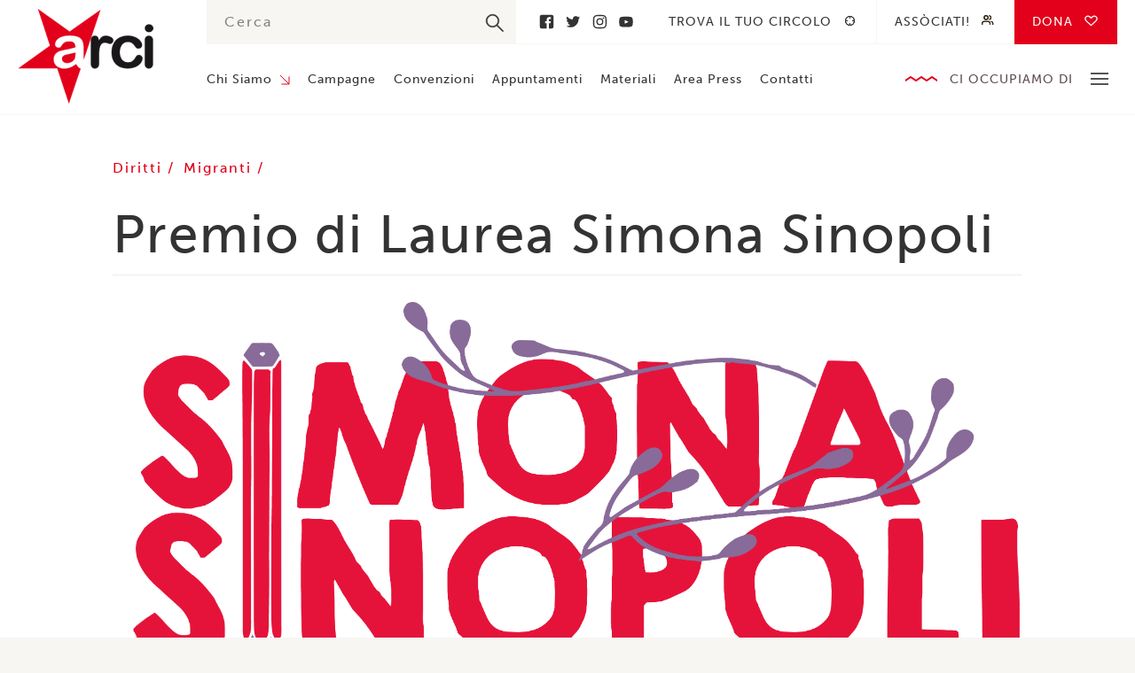

--- FILE ---
content_type: text/html; charset=UTF-8
request_url: https://www.arci.it/campagna/premio-di-laurea-simona-sinopoli/
body_size: 9448
content:
<!doctype html>
<!--[if lt IE 9]> <html class="no-js lt-ie10 lt-ie9" xmlns:fb="http://ogp.me/ns/fb#"> <![endif]-->
<!--[if IE 9]> <html class="no-js lt-ie10" xmlns:fb="http://ogp.me/ns/fb#"> <![endif]-->
<!--[if gt IE 9]> <html class="no-js" xmlns:fb="http://ogp.me/ns/fb#"> <![endif]-->
<html class="no-js" lang="en-US">
  <head>
    <meta charset="utf-8">
    <meta http-equiv="x-ua-compatible" content="ie=edge">

    <!-- Set the viewport width to device width for mobile -->
    <meta name="viewport" content="width=device-width,initial-scale=1,maximum-scale=1">
    <meta name="apple-mobile-web-app-capable" content="yes">
    <meta name="apple-mobile-web-app-status-bar-style" content="black">

    
    <link rel="profile" href="http://gmpg.org/xfn/11">
    <link rel="pingback" href="https://www.arci.it/wp/xmlrpc.php">
    <link rel="shortcut icon" type="image/png" href="https://www.arci.it/app/themes/arci/assets/images/favicon.png" />
    <link rel="stylesheet" href="https://use.typekit.net/hhl4gns.css">
    
    <meta name="google-site-verification" content="uoo6-_FnRE1bRCX8bY3ZRNtNyuwAkaBafvSLXyp7_mY" />
    
    <meta name='robots' content='index, follow, max-image-preview:large, max-snippet:-1, max-video-preview:-1' />

	<!-- This site is optimized with the Yoast SEO plugin v19.0 - https://yoast.com/wordpress/plugins/seo/ -->
	<title>Premio di Laurea Simona Sinopoli &ndash; Arci</title>
	<link rel="canonical" href="https://www.arci.it/campagna/premio-di-laurea-simona-sinopoli/" />
	<meta property="og:locale" content="en_US" />
	<meta property="og:type" content="article" />
	<meta property="og:title" content="Premio di Laurea Simona Sinopoli &ndash; Arci" />
	<meta property="og:description" content="Arci, ASGI, Magistratura Democratica in collaborazione con ANPI annunciano la I Edizione del PREMIO DI LAUREA “SIMONA SINOPOLI” Questo premio è dedicato alla memoria di Simona Sinopoli, militante per i diritti umani, contro ogni forma di razzismo e fascismo, dirigente dell’Arci e, soprattutto, donna di grande intelligenza e sensibilità che ha attraversato la vita con [&hellip;]" />
	<meta property="og:url" content="https://www.arci.it/campagna/premio-di-laurea-simona-sinopoli/" />
	<meta property="og:site_name" content="Arci" />
	<meta property="article:publisher" content="https://www.facebook.com/IscrivitiallArci/" />
	<meta property="article:modified_time" content="2024-11-26T12:53:46+00:00" />
	<meta property="og:image" content="http://www.arci.it/app/uploads/2022/05/Premio-sinopoli-viola-e-rosso-matita-viola.png" />
	<meta property="og:image:width" content="3309" />
	<meta property="og:image:height" content="1649" />
	<meta property="og:image:type" content="image/png" />
	<meta name="twitter:card" content="summary_large_image" />
	<meta name="twitter:site" content="@ArciNazionale" />
	<script type="application/ld+json" class="yoast-schema-graph">{"@context":"https://schema.org","@graph":[{"@type":"WebSite","@id":"https://www.arci.it/#website","url":"https://www.arci.it/","name":"Arci","description":"","potentialAction":[{"@type":"SearchAction","target":{"@type":"EntryPoint","urlTemplate":"https://www.arci.it/?s={search_term_string}"},"query-input":"required name=search_term_string"}],"inLanguage":"en-US"},{"@type":"ImageObject","inLanguage":"en-US","@id":"https://www.arci.it/campagna/premio-di-laurea-simona-sinopoli/#primaryimage","url":"https://www.arci.it/app/uploads/2022/05/Premio-sinopoli-viola-e-rosso-matita-viola.png","contentUrl":"https://www.arci.it/app/uploads/2022/05/Premio-sinopoli-viola-e-rosso-matita-viola.png","width":3309,"height":1649},{"@type":"WebPage","@id":"https://www.arci.it/campagna/premio-di-laurea-simona-sinopoli/#webpage","url":"https://www.arci.it/campagna/premio-di-laurea-simona-sinopoli/","name":"Premio di Laurea Simona Sinopoli &ndash; Arci","isPartOf":{"@id":"https://www.arci.it/#website"},"primaryImageOfPage":{"@id":"https://www.arci.it/campagna/premio-di-laurea-simona-sinopoli/#primaryimage"},"datePublished":"2022-05-25T15:27:26+00:00","dateModified":"2024-11-26T12:53:46+00:00","breadcrumb":{"@id":"https://www.arci.it/campagna/premio-di-laurea-simona-sinopoli/#breadcrumb"},"inLanguage":"en-US","potentialAction":[{"@type":"ReadAction","target":["https://www.arci.it/campagna/premio-di-laurea-simona-sinopoli/"]}]},{"@type":"BreadcrumbList","@id":"https://www.arci.it/campagna/premio-di-laurea-simona-sinopoli/#breadcrumb","itemListElement":[{"@type":"ListItem","position":1,"name":"Home","item":"https://www.arci.it/"},{"@type":"ListItem","position":2,"name":"Premio di Laurea Simona Sinopoli"}]}]}</script>
	<!-- / Yoast SEO plugin. -->


<link rel='dns-prefetch' href='//maps.googleapis.com' />
<link rel='dns-prefetch' href='//s.w.org' />
<link rel='stylesheet' id='wp-block-library-css'  href='https://www.arci.it/wp/wp-includes/css/dist/block-library/style.min.css?ver=5.9.3' type='text/css' media='all' />
<style id='global-styles-inline-css' type='text/css'>
body{--wp--preset--color--black: #000000;--wp--preset--color--cyan-bluish-gray: #abb8c3;--wp--preset--color--white: #ffffff;--wp--preset--color--pale-pink: #f78da7;--wp--preset--color--vivid-red: #cf2e2e;--wp--preset--color--luminous-vivid-orange: #ff6900;--wp--preset--color--luminous-vivid-amber: #fcb900;--wp--preset--color--light-green-cyan: #7bdcb5;--wp--preset--color--vivid-green-cyan: #00d084;--wp--preset--color--pale-cyan-blue: #8ed1fc;--wp--preset--color--vivid-cyan-blue: #0693e3;--wp--preset--color--vivid-purple: #9b51e0;--wp--preset--gradient--vivid-cyan-blue-to-vivid-purple: linear-gradient(135deg,rgba(6,147,227,1) 0%,rgb(155,81,224) 100%);--wp--preset--gradient--light-green-cyan-to-vivid-green-cyan: linear-gradient(135deg,rgb(122,220,180) 0%,rgb(0,208,130) 100%);--wp--preset--gradient--luminous-vivid-amber-to-luminous-vivid-orange: linear-gradient(135deg,rgba(252,185,0,1) 0%,rgba(255,105,0,1) 100%);--wp--preset--gradient--luminous-vivid-orange-to-vivid-red: linear-gradient(135deg,rgba(255,105,0,1) 0%,rgb(207,46,46) 100%);--wp--preset--gradient--very-light-gray-to-cyan-bluish-gray: linear-gradient(135deg,rgb(238,238,238) 0%,rgb(169,184,195) 100%);--wp--preset--gradient--cool-to-warm-spectrum: linear-gradient(135deg,rgb(74,234,220) 0%,rgb(151,120,209) 20%,rgb(207,42,186) 40%,rgb(238,44,130) 60%,rgb(251,105,98) 80%,rgb(254,248,76) 100%);--wp--preset--gradient--blush-light-purple: linear-gradient(135deg,rgb(255,206,236) 0%,rgb(152,150,240) 100%);--wp--preset--gradient--blush-bordeaux: linear-gradient(135deg,rgb(254,205,165) 0%,rgb(254,45,45) 50%,rgb(107,0,62) 100%);--wp--preset--gradient--luminous-dusk: linear-gradient(135deg,rgb(255,203,112) 0%,rgb(199,81,192) 50%,rgb(65,88,208) 100%);--wp--preset--gradient--pale-ocean: linear-gradient(135deg,rgb(255,245,203) 0%,rgb(182,227,212) 50%,rgb(51,167,181) 100%);--wp--preset--gradient--electric-grass: linear-gradient(135deg,rgb(202,248,128) 0%,rgb(113,206,126) 100%);--wp--preset--gradient--midnight: linear-gradient(135deg,rgb(2,3,129) 0%,rgb(40,116,252) 100%);--wp--preset--duotone--dark-grayscale: url('#wp-duotone-dark-grayscale');--wp--preset--duotone--grayscale: url('#wp-duotone-grayscale');--wp--preset--duotone--purple-yellow: url('#wp-duotone-purple-yellow');--wp--preset--duotone--blue-red: url('#wp-duotone-blue-red');--wp--preset--duotone--midnight: url('#wp-duotone-midnight');--wp--preset--duotone--magenta-yellow: url('#wp-duotone-magenta-yellow');--wp--preset--duotone--purple-green: url('#wp-duotone-purple-green');--wp--preset--duotone--blue-orange: url('#wp-duotone-blue-orange');--wp--preset--font-size--small: 13px;--wp--preset--font-size--medium: 20px;--wp--preset--font-size--large: 36px;--wp--preset--font-size--x-large: 42px;}.has-black-color{color: var(--wp--preset--color--black) !important;}.has-cyan-bluish-gray-color{color: var(--wp--preset--color--cyan-bluish-gray) !important;}.has-white-color{color: var(--wp--preset--color--white) !important;}.has-pale-pink-color{color: var(--wp--preset--color--pale-pink) !important;}.has-vivid-red-color{color: var(--wp--preset--color--vivid-red) !important;}.has-luminous-vivid-orange-color{color: var(--wp--preset--color--luminous-vivid-orange) !important;}.has-luminous-vivid-amber-color{color: var(--wp--preset--color--luminous-vivid-amber) !important;}.has-light-green-cyan-color{color: var(--wp--preset--color--light-green-cyan) !important;}.has-vivid-green-cyan-color{color: var(--wp--preset--color--vivid-green-cyan) !important;}.has-pale-cyan-blue-color{color: var(--wp--preset--color--pale-cyan-blue) !important;}.has-vivid-cyan-blue-color{color: var(--wp--preset--color--vivid-cyan-blue) !important;}.has-vivid-purple-color{color: var(--wp--preset--color--vivid-purple) !important;}.has-black-background-color{background-color: var(--wp--preset--color--black) !important;}.has-cyan-bluish-gray-background-color{background-color: var(--wp--preset--color--cyan-bluish-gray) !important;}.has-white-background-color{background-color: var(--wp--preset--color--white) !important;}.has-pale-pink-background-color{background-color: var(--wp--preset--color--pale-pink) !important;}.has-vivid-red-background-color{background-color: var(--wp--preset--color--vivid-red) !important;}.has-luminous-vivid-orange-background-color{background-color: var(--wp--preset--color--luminous-vivid-orange) !important;}.has-luminous-vivid-amber-background-color{background-color: var(--wp--preset--color--luminous-vivid-amber) !important;}.has-light-green-cyan-background-color{background-color: var(--wp--preset--color--light-green-cyan) !important;}.has-vivid-green-cyan-background-color{background-color: var(--wp--preset--color--vivid-green-cyan) !important;}.has-pale-cyan-blue-background-color{background-color: var(--wp--preset--color--pale-cyan-blue) !important;}.has-vivid-cyan-blue-background-color{background-color: var(--wp--preset--color--vivid-cyan-blue) !important;}.has-vivid-purple-background-color{background-color: var(--wp--preset--color--vivid-purple) !important;}.has-black-border-color{border-color: var(--wp--preset--color--black) !important;}.has-cyan-bluish-gray-border-color{border-color: var(--wp--preset--color--cyan-bluish-gray) !important;}.has-white-border-color{border-color: var(--wp--preset--color--white) !important;}.has-pale-pink-border-color{border-color: var(--wp--preset--color--pale-pink) !important;}.has-vivid-red-border-color{border-color: var(--wp--preset--color--vivid-red) !important;}.has-luminous-vivid-orange-border-color{border-color: var(--wp--preset--color--luminous-vivid-orange) !important;}.has-luminous-vivid-amber-border-color{border-color: var(--wp--preset--color--luminous-vivid-amber) !important;}.has-light-green-cyan-border-color{border-color: var(--wp--preset--color--light-green-cyan) !important;}.has-vivid-green-cyan-border-color{border-color: var(--wp--preset--color--vivid-green-cyan) !important;}.has-pale-cyan-blue-border-color{border-color: var(--wp--preset--color--pale-cyan-blue) !important;}.has-vivid-cyan-blue-border-color{border-color: var(--wp--preset--color--vivid-cyan-blue) !important;}.has-vivid-purple-border-color{border-color: var(--wp--preset--color--vivid-purple) !important;}.has-vivid-cyan-blue-to-vivid-purple-gradient-background{background: var(--wp--preset--gradient--vivid-cyan-blue-to-vivid-purple) !important;}.has-light-green-cyan-to-vivid-green-cyan-gradient-background{background: var(--wp--preset--gradient--light-green-cyan-to-vivid-green-cyan) !important;}.has-luminous-vivid-amber-to-luminous-vivid-orange-gradient-background{background: var(--wp--preset--gradient--luminous-vivid-amber-to-luminous-vivid-orange) !important;}.has-luminous-vivid-orange-to-vivid-red-gradient-background{background: var(--wp--preset--gradient--luminous-vivid-orange-to-vivid-red) !important;}.has-very-light-gray-to-cyan-bluish-gray-gradient-background{background: var(--wp--preset--gradient--very-light-gray-to-cyan-bluish-gray) !important;}.has-cool-to-warm-spectrum-gradient-background{background: var(--wp--preset--gradient--cool-to-warm-spectrum) !important;}.has-blush-light-purple-gradient-background{background: var(--wp--preset--gradient--blush-light-purple) !important;}.has-blush-bordeaux-gradient-background{background: var(--wp--preset--gradient--blush-bordeaux) !important;}.has-luminous-dusk-gradient-background{background: var(--wp--preset--gradient--luminous-dusk) !important;}.has-pale-ocean-gradient-background{background: var(--wp--preset--gradient--pale-ocean) !important;}.has-electric-grass-gradient-background{background: var(--wp--preset--gradient--electric-grass) !important;}.has-midnight-gradient-background{background: var(--wp--preset--gradient--midnight) !important;}.has-small-font-size{font-size: var(--wp--preset--font-size--small) !important;}.has-medium-font-size{font-size: var(--wp--preset--font-size--medium) !important;}.has-large-font-size{font-size: var(--wp--preset--font-size--large) !important;}.has-x-large-font-size{font-size: var(--wp--preset--font-size--x-large) !important;}
</style>
<link rel='stylesheet' id='contact-form-7-css'  href='https://www.arci.it/app/plugins/contact-form-7/includes/css/styles.css?ver=5.5.6.1' type='text/css' media='all' />
<link rel='stylesheet' id='glitch-app-css'  href='https://www.arci.it/app/themes/arci/dist/styles/app.css?ver=5.9.3' type='text/css' media='all' />
<script type='text/javascript' src='https://www.arci.it/app/themes/arci/assets/scripts/vendor/jquery.js?ver=5.9.3' id='jquery-js'></script>
<script type='text/javascript' id='cf7pp-redirect_method-js-extra'>
/* <![CDATA[ */
var ajax_object_cf7pp = {"ajax_url":"https:\/\/www.arci.it\/wp\/wp-admin\/admin-ajax.php","forms":"[\"30035|paypal\",\"30035|stripe\"]","path_paypal":"https:\/\/www.arci.it\/?cf7pp_paypal_redirect=","path_stripe":"https:\/\/www.arci.it\/?cf7pp_stripe_redirect=","method":"1"};
/* ]]> */
</script>
<script type='text/javascript' src='https://www.arci.it/app/plugins/contact-form-7-paypal-add-on-pro/assets/js/redirect_method.js?ver=2.9.6' id='cf7pp-redirect_method-js'></script>
<link rel="https://api.w.org/" href="https://www.arci.it/wp-json/" /><link rel="alternate" type="application/json" href="https://www.arci.it/wp-json/wp/v2/campagna/30066" /><link rel="EditURI" type="application/rsd+xml" title="RSD" href="https://www.arci.it/wp/xmlrpc.php?rsd" />
<link rel="wlwmanifest" type="application/wlwmanifest+xml" href="https://www.arci.it/wp/wp-includes/wlwmanifest.xml" /> 
<meta name="generator" content="WordPress 5.9.3" />
<link rel='shortlink' href='https://www.arci.it/?p=30066' />
<link rel="alternate" type="application/json+oembed" href="https://www.arci.it/wp-json/oembed/1.0/embed?url=https%3A%2F%2Fwww.arci.it%2Fcampagna%2Fpremio-di-laurea-simona-sinopoli%2F" />
<link rel="alternate" type="text/xml+oembed" href="https://www.arci.it/wp-json/oembed/1.0/embed?url=https%3A%2F%2Fwww.arci.it%2Fcampagna%2Fpremio-di-laurea-simona-sinopoli%2F&#038;format=xml" />

    <!--[if lt IE 9]>
      <script src="//cdnjs.cloudflare.com/ajax/libs/html5shiv/3.6.2/html5shiv.js"></script>
      <script src="//cdnjs.cloudflare.com/ajax/libs/respond.js/1.1.0/respond.min.js"></script>
    <![endif]-->

  </head>

	<body class="campagna-template-default single single-campagna postid-30066">
    
        
    <header class="site">
      <div class="row">
        <div class="medium-2 columns">
          <a href="https://www.arci.it/" class="header_logo">Arci</a>
        </div>
        <div class="medium-10 columns">
          <div class="header_container">
            <div class="container_top">
              <div class="top_search">
                <div class="container-search">
  <form role="search" method="get" id="searchform" autocomplete="off" action="https://www.arci.it/">
    <input type="text" value="" name="s" id="s" placeholder="Cerca"/>
    <input type="submit" id="searchsubmit" value="" />
  </form>
</div>              </div>
                              <div class="top_social">
                                      <a href="https://www.facebook.com/IscrivitiallArci/" title="Facebook">Facebook</a>
                                      <a href="https://twitter.com/ArciNazionale" title="Twitter">Twitter</a>
                                      <a href="https://www.instagram.com/arcinazionale/" title="Instagram">Instagram</a>
                                      <a href="https://www.youtube.com/channel/UC48eakDmuJJ3616Ba2orxgw?view_as=subscriber" title="Youtube">Youtube</a>
                                  </div>
                            <div class="top_nav">
                <nav class="secondary">
                  <div class="menu-secondary-container"><ul id="menu-secondary" class="clearfix"><li id="menu-item-4219" class="target menu-item menu-item-type-post_type menu-item-object-page menu-item-4219"><a href="https://www.arci.it/trova-il-tuo-circolo/">Trova il tuo circolo</a></li>
<li id="menu-item-3204" class="people menu-item menu-item-type-post_type menu-item-object-page menu-item-3204"><a href="https://www.arci.it/associati/">Assòciati!</a></li>
<li id="menu-item-30083" class="heart no-barba menu-item menu-item-type-post_type menu-item-object-page menu-item-30083"><a href="https://www.arci.it/dona/">Dona</a></li>
</ul></div>                </nav>
              </div>
            </div>
            <div class="container_bottom">
              <nav class="primary">
                <div class="menu-primary-container"><ul id="menu-primary" class="clearfix"><li id="menu-item-224" class="menu-item menu-item-type-post_type menu-item-object-page menu-item-has-children menu-item-224"><a href="https://www.arci.it/chi-siamo/">Chi Siamo</a>
<ul class="sub-menu">
	<li id="menu-item-1347" class="menu-item menu-item-type-post_type menu-item-object-page menu-item-1347"><a href="https://www.arci.it/chi-siamo/struttura/">Struttura</a></li>
	<li id="menu-item-32878" class="menu-item menu-item-type-post_type menu-item-object-page menu-item-32878"><a href="https://www.arci.it/chi-siamo/statuto/">Statuto</a></li>
	<li id="menu-item-3832" class="menu-item menu-item-type-post_type menu-item-object-page menu-item-3832"><a href="https://www.arci.it/chi-siamo/storia/">Storia</a></li>
	<li id="menu-item-1346" class="menu-item menu-item-type-post_type menu-item-object-page menu-item-1346"><a href="https://www.arci.it/chi-siamo/partner/">Partner</a></li>
	<li id="menu-item-1344" class="menu-item menu-item-type-post_type menu-item-object-page menu-item-1344"><a href="https://www.arci.it/chi-siamo/federazione/">Federazione</a></li>
</ul>
</li>
<li id="menu-item-223" class="menu-item menu-item-type-post_type menu-item-object-page menu-item-223"><a href="https://www.arci.it/campagne/">Campagne</a></li>
<li id="menu-item-855" class="menu-item menu-item-type-post_type menu-item-object-page menu-item-855"><a href="https://www.arci.it/convenzioni/">Convenzioni</a></li>
<li id="menu-item-854" class="menu-item menu-item-type-post_type menu-item-object-page menu-item-854"><a href="https://www.arci.it/appuntamenti/">Appuntamenti</a></li>
<li id="menu-item-853" class="menu-item menu-item-type-post_type menu-item-object-page menu-item-853"><a href="https://www.arci.it/materiali/">Materiali</a></li>
<li id="menu-item-852" class="menu-item menu-item-type-post_type menu-item-object-page menu-item-852"><a href="https://www.arci.it/area-press/">Area Press</a></li>
<li id="menu-item-851" class="menu-item menu-item-type-post_type menu-item-object-page menu-item-851"><a href="https://www.arci.it/contatti/">Contatti</a></li>
</ul></div>              </nav>
              <div class="bottom_area">
                <div class="area_title">Ci occupiamo di</div>
                <div class="area_toggle">
                  <span></span>
                  <span></span>
                  <span></span>
                </div>
                <nav class="area--header">
                  <div class="menu-ci-occupiamo-di-container"><ul id="menu-ci-occupiamo-di" class="clearfix"><li id="menu-item-1180" class="menu-item menu-item-type-post_type menu-item-object-page menu-item-1180"><a href="https://www.arci.it/piu-cultura-meno-paura/">Cultura</a></li>
<li id="menu-item-1179" class="menu-item menu-item-type-post_type menu-item-object-page menu-item-1179"><a href="https://www.arci.it/con-i-migranti/">Migranti</a></li>
<li id="menu-item-1177" class="menu-item menu-item-type-post_type menu-item-object-page menu-item-1177"><a href="https://www.arci.it/diritti/">Diritti</a></li>
<li id="menu-item-1175" class="menu-item menu-item-type-post_type menu-item-object-page menu-item-1175"><a href="https://www.arci.it/paese-solidale/">Paese Solidale</a></li>
<li id="menu-item-1176" class="menu-item menu-item-type-post_type menu-item-object-page menu-item-1176"><a href="https://www.arci.it/mondo/">Mondo</a></li>
<li id="menu-item-1178" class="menu-item menu-item-type-post_type menu-item-object-page menu-item-1178"><a href="https://www.arci.it/antimafia/">Antimafia</a></li>
</ul></div>                </nav>
              </div>
            </div>
          </div>
        </div>
      </div>
    </header>

    <header class="mobile">
      <div class="header_hamburger">
        <div class="hamburger_line"></div>
        <div class="hamburger_line"></div>
        <div class="hamburger_line"></div>
      </div>
      <a href="https://www.arci.it/" class="header_logo">Arci</a>
      <div class="header_search">
        <div class="search_button"></div>
        <div class="search_form">
          <div class="container-search">
  <form role="search" method="get" id="searchform" autocomplete="off" action="https://www.arci.it/">
    <input type="text" value="" name="s" id="s" placeholder="Cerca"/>
    <input type="submit" id="searchsubmit" value="" />
  </form>
</div>        </div>
      </div>
      <div class="header_nav">
        <nav class="mobile">
          <div class="menu-ci-occupiamo-di-container"><ul id="menu-ci-occupiamo-di-1" class="clearfix"><li class="menu-item menu-item-type-post_type menu-item-object-page menu-item-1180"><a href="https://www.arci.it/piu-cultura-meno-paura/">Cultura</a></li>
<li class="menu-item menu-item-type-post_type menu-item-object-page menu-item-1179"><a href="https://www.arci.it/con-i-migranti/">Migranti</a></li>
<li class="menu-item menu-item-type-post_type menu-item-object-page menu-item-1177"><a href="https://www.arci.it/diritti/">Diritti</a></li>
<li class="menu-item menu-item-type-post_type menu-item-object-page menu-item-1175"><a href="https://www.arci.it/paese-solidale/">Paese Solidale</a></li>
<li class="menu-item menu-item-type-post_type menu-item-object-page menu-item-1176"><a href="https://www.arci.it/mondo/">Mondo</a></li>
<li class="menu-item menu-item-type-post_type menu-item-object-page menu-item-1178"><a href="https://www.arci.it/antimafia/">Antimafia</a></li>
</ul></div>        </nav>
      </div>
      <div class="header_hamburger-nav">
        <nav class="hamburger">
          <div class="menu-mobile-container"><ul id="menu-mobile" class="clearfix"><li id="menu-item-4345" class="menu-item menu-item-type-post_type menu-item-object-page menu-item-has-children menu-item-4345"><a href="https://www.arci.it/chi-siamo/">Chi Siamo</a>
<ul class="sub-menu">
	<li id="menu-item-4346" class="menu-item menu-item-type-post_type menu-item-object-page menu-item-4346"><a href="https://www.arci.it/chi-siamo/struttura/">Struttura</a></li>
	<li id="menu-item-4347" class="menu-item menu-item-type-post_type menu-item-object-page menu-item-4347"><a href="https://www.arci.it/chi-siamo/storia/">Storia</a></li>
	<li id="menu-item-4348" class="menu-item menu-item-type-post_type menu-item-object-page menu-item-4348"><a href="https://www.arci.it/chi-siamo/partner/">Partner</a></li>
	<li id="menu-item-4350" class="menu-item menu-item-type-post_type menu-item-object-page menu-item-4350"><a href="https://www.arci.it/chi-siamo/federazione/">Federazione</a></li>
</ul>
</li>
<li id="menu-item-4351" class="menu-item menu-item-type-post_type menu-item-object-page menu-item-4351"><a href="https://www.arci.it/campagne/">Campagne</a></li>
<li id="menu-item-4352" class="menu-item menu-item-type-post_type menu-item-object-page menu-item-4352"><a href="https://www.arci.it/convenzioni/">Convenzioni</a></li>
<li id="menu-item-4353" class="menu-item menu-item-type-post_type menu-item-object-page menu-item-4353"><a href="https://www.arci.it/appuntamenti/">Appuntamenti</a></li>
<li id="menu-item-4354" class="menu-item menu-item-type-post_type menu-item-object-page menu-item-4354"><a href="https://www.arci.it/materiali/">Materiali</a></li>
<li id="menu-item-4355" class="menu-item menu-item-type-post_type menu-item-object-page menu-item-4355"><a href="https://www.arci.it/area-press/">Area Press</a></li>
<li id="menu-item-4357" class="fixed menu-item menu-item-type-post_type menu-item-object-page menu-item-4357"><a href="https://www.arci.it/associati/">Assòciati!</a></li>
<li id="menu-item-4358" class="menu-item menu-item-type-post_type menu-item-object-page menu-item-4358"><a href="https://www.arci.it/trova-il-tuo-circolo/">Trova il tuo circolo</a></li>
<li id="menu-item-30084" class="menu-item menu-item-type-post_type menu-item-object-page menu-item-30084"><a href="https://www.arci.it/dona/">Donazioni</a></li>
<li id="menu-item-4356" class="menu-item menu-item-type-post_type menu-item-object-page menu-item-4356"><a href="https://www.arci.it/contatti/">Contatti</a></li>
</ul></div>        </nav>
      </div>
    </header>

    <div id="glitch-content-wrap">
      <div class="glitch-content">
        
        
        
    
  <section class="single single--event single--campaign">
    <div class="row">
      <div class="large-10 large-offset-1 columns">
        <div class="row">
          <div class="medium-12 columns">
            <div
            <div class="single_taxonomy">
              <div class="taxonomy_area">
                                                      <a class="area_single" href="/area-tematica/diritti" title="Diritti">
                      Diritti                    </a>
                                      <a class="area_single" href="/area-tematica/migranti" title="Migranti">
                      Migranti                    </a>
                                                </div>
            </div>
            <h1 class="single_title">Premio di Laurea Simona Sinopoli</h1>
          </div>
        </div>
        <div class="row">
          <div class="medium-12 columns">
            <aside class="single_side single_side--landscape">
                              <div class="side_image">
                  <img width="1024" height="510" src="https://www.arci.it/app/uploads/2022/05/Premio-sinopoli-viola-e-rosso-matita-viola.png" class="attachment-large size-large wp-post-image" alt="" />                </div>
              
                              
                                  <div class="side_organiser side_organiser--label">Organizzatori</div>
                                                                                        <div class="side_organiser image">
                      <div class="organiser_logo"><img src="https://www.arci.it/app/uploads/2022/05/logo-arci.jpg" alt=""></div>                      <div class="organiser_name">Arci aps</div>
                      <div class="organiser_description">L’Associazione ricreativa culturale italiana (ARCI) è un’associazione di promozione sociale fondata a Firenze il 26 maggio 1957. Erede della tradizione mutualistica dei movimenti popolari e antifascisti, promuove cultura, socialità, solidarietà, partecipazione, democrazia attraverso la propria rete di circoli diffusi su tutto il territorio nazionale.<br />
</div>
                    </div>
                                                                                          <div class="side_organiser image">
                      <div class="organiser_logo"><img src="https://www.arci.it/app/uploads/2022/05/logo_ASGI.jpg" alt=""></div>                      <div class="organiser_name">ASGI</div>
                      <div class="organiser_description">L’ASGI è un’associazione di promozione sociale nata dall’intenzione di condividere la normativa nascente in tema d’immigrazione da un gruppo di avvocati, giuristi e studiosi, che ha, nel tempo, contribuito con suoi documenti all’elaborazione dei testi normativi statali e comunitari in materia di immigrazione, asilo e cittadinanza, promuovendo nel dibattito politico-parlamentare e nell’operato dei pubblici poteri la tutela dei diritti nei confronti degli stranieri.</div>
                    </div>
                                                                                          <div class="side_organiser image">
                      <div class="organiser_logo"><img src="https://www.arci.it/app/uploads/2022/05/md-magistratura-democratica.jpg" alt=""></div>                      <div class="organiser_name">Magistratura Democratica</div>
                      <div class="organiser_description">Magistratura democratica è un’associazione aperta alla adesione di tutti i magistrati (art. 1 dello statuto), è una componente dell’Associazione nazionale magistrati (Anm) e, in ambito europeo, aderisce a Magistrats europeèns pour la démocratie et les libertés (Medel).<br />
Pur essendo una componente dell’Anm, Magistratura democratica ha, rispetto a quest'ultima, una precisa autonomia, non solo in termini statutari, ma anche nella concreta partecipazione alle iniziative delle due associazioni: è possibile aderire a Magistratura democratica senza aderire all'Anm.<br />
</div>
                    </div>
                                                              <div class="row">
                <div class="medium-6 columns">
                                  </div>
                <div class="medium-6 columns">
                                  </div>
              </div>
            </aside>
          </div>
        </div>
        <div class="row">
          <div class="medium-12 columns end">
            <article class="single_article">
                            <div class="row">
                <div class="large-10 medium-11 columns">
                  <div class="article_content general-text">
                    <p style="text-align: center;"><b>Arci, ASGI, Magistratura Democratica</b></p>
<p style="text-align: center;"><b>in collaborazione con ANPI</b></p>
<p style="text-align: center;"><b>annunciano la I Edizione del</b></p>
<p style="text-align: center;"><b>PREMIO DI LAUREA “SIMONA SINOPOLI”</b></p>
<p><i><span style="font-weight: 400;">Questo premio è dedicato alla memoria di Simona Sinopoli, </span></i><i><span style="font-weight: 400;">militante per i diritti umani, contro ogni forma di razzismo e fascismo, dirigente dell’Arci e, soprattutto, donna di grande intelligenza e sensibilità che ha attraversato la vita con leggerezza, grinta ed entusiasmo, per un tempo troppo breve.</span></i></p>
<p><i><span style="font-weight: 400;">L’abbiamo conosciuta per la prima volta come avvocata volontaria allo sportello per stranieri di Arci Roma e dopo con il numero verde per i rifugiati.</span></i></p>
<p><i><span style="font-weight: 400;">Simona, con la passione che caratterizzava ogni sua attività, ha scelto la comunità Arci per impegnarsi a fianco degli ultimi, dei diseredati, per promuovere la loro emancipazione e i loro diritti.</span></i></p>
<p><i><span style="font-weight: 400;">Dopo anni di lavoro volontario e di militanza sociale e politica nell’associazione, è diventata presidente del Comitato Arci della capitale.</span></i></p>
<p><i><span style="font-weight: 400;">Simona arrivava da Soverato, in Calabria, dove tornava spesso, insieme al compagno Massimo e al figlio Jacopo, e con quella regione aveva un legame fortissimo. Ma aveva scelto Roma come luogo nel quale vivere, lavorare e esprimere il suo impegno e la sua militanza all’interno di una sinistra sociale frammentata, ma sempre viva e presente in città.</span></i></p>
<p><i><span style="font-weight: 400;">Oltre al suo impegno come dirigente locale e nazionale dell’Arci, dove aveva per quattro anni ricoperto il ruolo prestigioso di presidente del Consiglio nazionale, Simona percorreva la città e i suoi quartieri attraverso i tanti circoli che rappresentavano per lei i nodi di una rete di relazioni sempre più forte e radicata.</span></i></p>
<p><i><span style="font-weight: 400;">Negli ultimi anni, dopo aver fatto l’avvocata per tutelare i diritti degli stranieri, aveva deciso di mettere a disposizione del Tribunale di Roma la sua esperienza e la sua competenza, svolgendo il ruolo di Giudice Onorario di Tribunale (GOT).</span></i></p>
<p><i><span style="font-weight: 400;">La sua vita è stata esempio di lotta per la libertà delle donne. Libertà dall&#8217;obbligo di conformarsi ai modelli di genere e alle aspettative imposte, senza timore del giudizio altrui.</span></i></p>
<p><i><span style="font-weight: 400;">Con la sua scomparsa prematura ha lasciato un grande vuoto e vogliamo dare attivamente continuità al suo impegno e al suo lavoro istituendo questo Premio di Laurea a lei dedicato.</span></i></p>
<p><span style="font-weight: 400;">Il premio, dell’ammontare di </span><span style="font-weight: 400;">novemila euro</span><span style="font-weight: 400;">, verrà assegnato tramite un concorso, rivolto a tesi che affrontino i temi dell’immigrazione e del diritto d’asilo, ispirato sia agli studi di Simona sia al suo percorso professionale e di militanza politica e associativa.</span></p>
<p><span style="font-weight: 400;">Il tema scelto per quest’anno è la <strong>criminalizzazione della solidarietà e dei diritti</strong>. Negli ultimi anni abbiamo assistito ad un uso improprio delle già discutibili leggi antiterrorismo e di quelle sugli ingressi irregolari ai danni di difensori dei diritti umani. Sono stati avviati numerosi procedimenti giudiziari contro chi agisce con solidarietà verso le persone rifugiate, richiedenti asilo e migranti. Un pasto caldo, dei vestiti, ospitalità, un salvataggio nel mare, un accompagnamento tra i sentieri o uno acquisto di biglietti del treno sono diventati atti propedeutici all’accusa di favoreggiamento dell’immigrazione irregolare. Tempi, risorse umane ed economiche distorti dalla lotta alla tratta e allo sfruttamento degli esseri umani.</span></p>
<p>Il premio in questa prima edizione sarà conferito da una Commissione di valutazione composta dal Comitato Scientifico con il supporto del Comitato Promotore del Premio.</p>
<p>Il <strong>Comitato Scientifico</strong>, presieduto da Luciana Castellina, è composto da: Alessandra Algostino (Università degli Studi di Torino), Luciana Breggia (Magistrata), Angelo Caputo (Magistrato), Francesca Curi (Alma Mater Studiorum &#8211; Università di Bologna), Antonella Di Florio (Magistrata), Domenico Gallo (Magistrato), Marcello Maneri (Università degli Studi Milano – Bicocca), Luca Masera (Università degli Studi di Brescia), Livio Pepino (Magistrato), Fabio Quassoli (Università degli Studi Milano – Bicocca), Katia Scannavini (Università Roma Tre), Alessandra Sciurba (Università degli Studi di Palermo). Il <strong>Comitato Promotore</strong> è composto da rappresentanti delle organizzazioni sostenitrici: Silvia Albano (Md), Filippo Miraglia (Arci), Lorenzo Trucco (Asgi), Fabrizio De Santis (Anpi).</p>
<p>La domanda di partecipazione deve essere spedita <strong>entro il 28 febbraio 2023</strong> alla mail <a href="mailto:premiosinopoli@gmail.com">premiosinopoli@gmail.com</a></p>
<p>&nbsp;</p>
<h3><strong><a href="https://www.arci.it/premio-di-laurea-simona-sinopoli-esito-fase-preliminare/">PREMIO DI LAUREA SIMONA SINOPOLI &#8211; ESITO FASE PRELIMINARE</a></strong></h3>
<h3><a href="https://www.arci.it/premio-simona-sinopoli-graduatoria-finale/" target="_blank" rel="noopener"><strong>PREMIO SIMONA SINOPOLI &#8211; GRADUATORIA FINALE</strong></a></h3>
                  </div>
                </div>
              </div>
              
              <div class="row">
                                              </div>
              
                            
              <div class="row">
                <div class="medium-12 columns">
                  <div class="article_tag">
                    <div class="tag_container">
                                          </div>
                  </div>
                </div>
              </div>
                <section class="attachments">
          <div class="attachments_type">
                <div class="type_name">Partecipa con la tua tesi! Scarica gli allegati</div>                                                        <a href="https://www.arci.it/app/uploads/2022/05/Premio-Sinopolo-1a-Edizione.pdf" target="_blank" title="Premio Sinopoli - 1a Edizione" class="type_single">
                                <div class="single_name">Premio Sinopoli - 1a Edizione</div>
                              </a>
                                                            <a href="https://www.arci.it/app/uploads/2022/05/Premio-Sinopoli-Presentazione.pdf" target="_blank" title="Premio Sinopoli - Presentazione" class="type_single">
                                <div class="single_name">Premio Sinopoli - Presentazione</div>
                              </a>
                                                            <a href="https://www.arci.it/app/uploads/2022/05/Premio-Sinopoli-Regolamento.pdf" target="_blank" title="Premio Sinopoli - Regolamento" class="type_single">
                                <div class="single_name">Premio Sinopoli - Regolamento</div>
                              </a>
                                                            <a href="https://www.arci.it/app/uploads/2022/05/Premio-Sinopoli-Domanda-di-partecipazione.pdf" target="_blank" title="Premio Sinopoli - Domanda di partecipazione" class="type_single">
                                <div class="single_name">Premio Sinopoli - Domanda di partecipazione</div>
                              </a>
                                                            <a href="https://www.arci.it/app/uploads/2022/05/GDPR-ARCI-Premio-Sinopoli-00000002.pdf" target="_blank" title="Premio Sinopoli - Modulo relativo al trattamento dei dati personali" class="type_single">
                                <div class="single_name">Premio Sinopoli - Modulo relativo al trattamento dei dati personali</div>
                              </a>
                                    </div>
      </section>
            </article>
          </div>
        </div>
      </div>
    </div>
  </section>

            <footer>
            <div class="row">
              <div class="large-2 medium-3 columns">
                <a href="https://www.arci.it/" class="footer_logo">Arci</a>
              </div>
              <div class="large-8 medium-6 columns">
                <div class="footer_text">
                  <p>Via dei Monti di Pietralata 16 &#8211; 00157 Roma – P.IVA: 04304141007 | REA: RM-1629967</p>
<p>La Direzione nazionale Arci</p>
                </div>
              </div>
              <div class="large-2 medium-3 columns end">
                <div class="footer_copy">
                  © Arci 2026                </div>
                <a href="https://nois3.it" target="_blank" class="footer_nois3">
                  Designed with <span>♥️</span> by nois3
                </a>
              </div>
            </div>
            <nav class="footer">
              <div class="menu-footer-container"><ul id="menu-footer" class="clearfix"><li id="menu-item-10909" class="menu-item menu-item-type-custom menu-item-object-custom menu-item-10909"><a href="http://portale.arci.it">Accedi al portale</a></li>
<li id="menu-item-11910" class="menu-item menu-item-type-post_type menu-item-object-page menu-item-11910"><a href="https://www.arci.it/trasparenza/">Trasparenza</a></li>
<li id="menu-item-30443" class="menu-item menu-item-type-post_type menu-item-object-page menu-item-30443"><a href="https://www.arci.it/codice-di-condotta-psas/">Codice di Condotta PSAS</a></li>
<li id="menu-item-4286" class="menu-item menu-item-type-post_type menu-item-object-page menu-item-4286"><a href="https://www.arci.it/cookie-policy/">Cookie policy</a></li>
<li id="menu-item-32942" class="menu-item menu-item-type-post_type menu-item-object-page menu-item-32942"><a href="https://www.arci.it/lavora-con-noi/">Lavora con noi</a></li>
<li id="menu-item-4283" class="menu-item menu-item-type-post_type menu-item-object-page menu-item-4283"><a href="https://www.arci.it/contatti/">Contatti</a></li>
</ul></div>            </nav>
          </footer>
        </div>
      </div>
    <script type='text/javascript' src='https://www.arci.it/wp/wp-includes/js/dist/vendor/regenerator-runtime.min.js?ver=0.13.9' id='regenerator-runtime-js'></script>
<script type='text/javascript' src='https://www.arci.it/wp/wp-includes/js/dist/vendor/wp-polyfill.min.js?ver=3.15.0' id='wp-polyfill-js'></script>
<script type='text/javascript' id='contact-form-7-js-extra'>
/* <![CDATA[ */
var wpcf7 = {"api":{"root":"https:\/\/www.arci.it\/wp-json\/","namespace":"contact-form-7\/v1"}};
/* ]]> */
</script>
<script type='text/javascript' src='https://www.arci.it/app/plugins/contact-form-7/includes/js/index.js?ver=5.5.6.1' id='contact-form-7-js'></script>
<script type='text/javascript' src='https://www.arci.it/app/themes/arci/assets/scripts/vendor/slick.js?ver=5.9.3' id='glitch-slick-js'></script>
<script type='text/javascript' src='https://www.arci.it/app/themes/arci/assets/scripts/vendor/sticky.js?ver=5.9.3' id='glitch-sticky-js'></script>
<script type='text/javascript' src='https://www.arci.it/app/themes/arci/assets/scripts/vendor/lodash.js?ver=5.9.3' id='glitch-lodash-js'></script>
<script type='text/javascript' src='https://www.arci.it/app/themes/arci/assets/scripts/vendor/handlebars.js?ver=5.9.3' id='glitch-handlebars-js'></script>
<script type='text/javascript' src='https://www.arci.it/app/themes/arci/assets/scripts/vendor/markerclusterer.js?ver=5.9.3' id='glitch-markerclusterer-js'></script>
<script type='text/javascript' src='https://maps.googleapis.com/maps/api/js?key=AIzaSyAE09HY-ijA1isHkB-tyfxHDN_C3dICZzQ&#038;ver=5.9.3' id='glitch-gmaps-js'></script>
<script type='text/javascript' src='https://www.arci.it/app/themes/arci/assets/scripts/app.js?ver=5.9.3' id='glitch-app-js'></script>
  </body>
</html>